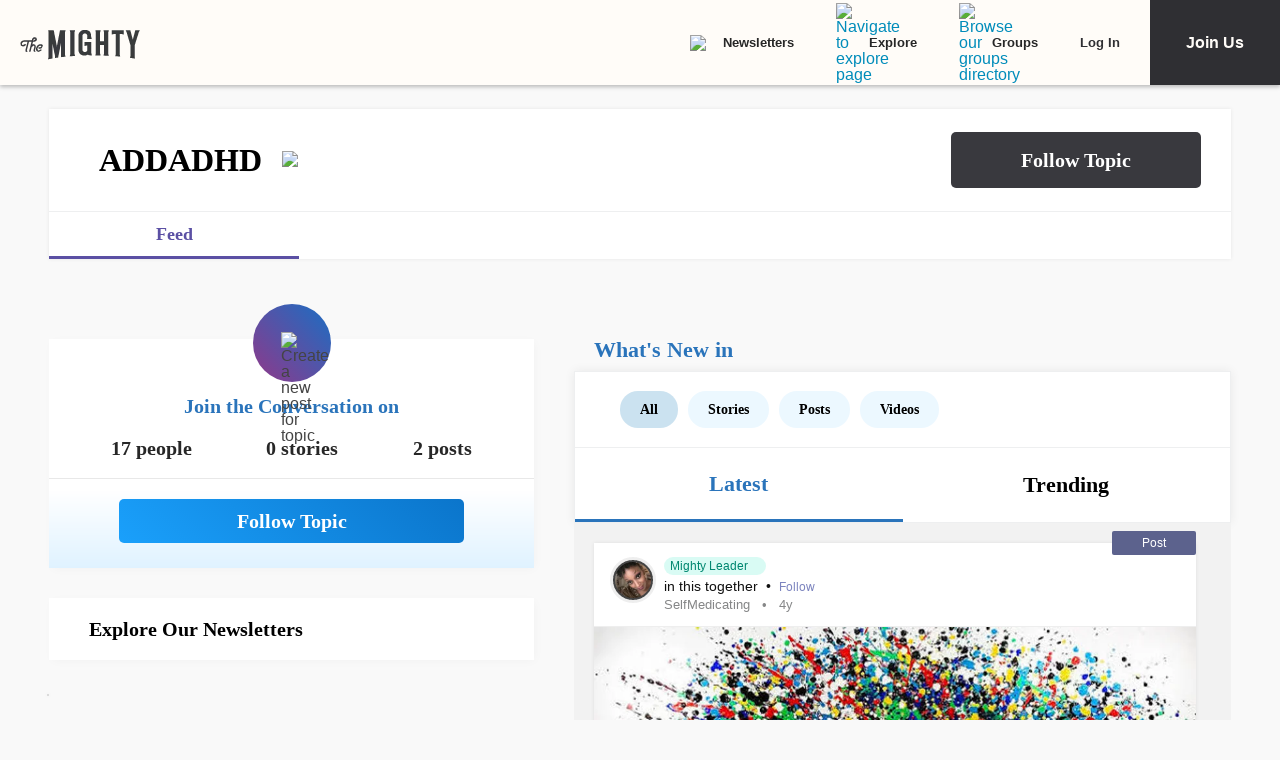

--- FILE ---
content_type: application/javascript; charset=utf-8
request_url: https://fundingchoicesmessages.google.com/f/AGSKWxWkuaTCZ4zUNRb4iz5rDxAWO4YGX2UqsJL2c4aFPbQHfVcGVZwBl2-oOICsk4-XjUjz_o6N3JIUTrzahiKonBbYuXKjGI26N2x5RDu2XCX4LLX5T-NuTG9oEa_B5jNYHWDQDdR-HkpD9H1MiMNKEgC5cKvJVRtwF6uOjyM0h7wDOssNWA2vNYYpVvDA/_/ad-overlay./doubleclickcontainer./wwe_ads._banner_ad_/ad/add_
body_size: -1282
content:
window['9c205336-71a7-4dc3-8124-67e72a8c6b83'] = true;